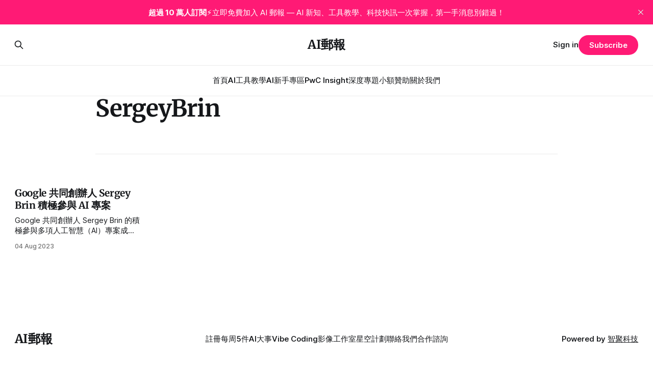

--- FILE ---
content_type: text/html; charset=utf-8
request_url: https://www.aiposthub.com/tag/sergeybrin/
body_size: 6482
content:
<!DOCTYPE html>
<html lang="en">
<head>

    <title>SergeyBrin - AI郵報</title>
    <meta charset="utf-8">
    <meta name="viewport" content="width=device-width, initial-scale=1.0">
    
    <link rel="preload" as="style" href="https://www.aiposthub.com/assets/built/screen.css?v=6066f6bbc3">
    <link rel="preload" as="script" href="https://www.aiposthub.com/assets/built/source.js?v=6066f6bbc3">
    
    <link rel="preload" as="font" type="font/woff2" href="https://www.aiposthub.com/assets/fonts/inter-roman.woff2?v=6066f6bbc3" crossorigin="anonymous">
<style>
    @font-face {
        font-family: "Inter";
        font-style: normal;
        font-weight: 100 900;
        font-display: optional;
        src: url(https://www.aiposthub.com/assets/fonts/inter-roman.woff2?v=6066f6bbc3) format("woff2");
        unicode-range: U+0000-00FF, U+0131, U+0152-0153, U+02BB-02BC, U+02C6, U+02DA, U+02DC, U+0304, U+0308, U+0329, U+2000-206F, U+2074, U+20AC, U+2122, U+2191, U+2193, U+2212, U+2215, U+FEFF, U+FFFD;
    }
</style>

    <link rel="stylesheet" type="text/css" href="https://www.aiposthub.com/assets/built/screen.css?v=6066f6bbc3">

    <style>
        :root {
            --background-color: #ffffff
        }
    </style>

    <script>
        /* The script for calculating the color contrast has been taken from
        https://gomakethings.com/dynamically-changing-the-text-color-based-on-background-color-contrast-with-vanilla-js/ */
        var accentColor = getComputedStyle(document.documentElement).getPropertyValue('--background-color');
        accentColor = accentColor.trim().slice(1);

        if (accentColor.length === 3) {
            accentColor = accentColor[0] + accentColor[0] + accentColor[1] + accentColor[1] + accentColor[2] + accentColor[2];
        }

        var r = parseInt(accentColor.substr(0, 2), 16);
        var g = parseInt(accentColor.substr(2, 2), 16);
        var b = parseInt(accentColor.substr(4, 2), 16);
        var yiq = ((r * 299) + (g * 587) + (b * 114)) / 1000;
        var textColor = (yiq >= 128) ? 'dark' : 'light';

        document.documentElement.className = `has-${textColor}-text`;
    </script>

    <link rel="icon" href="https://www.aiposthub.com/content/images/size/w256h256/2025/05/linkedin_profile_image.png" type="image/png">
    <link rel="canonical" href="https://www.aiposthub.com/tag/sergeybrin/">
    <meta name="referrer" content="no-referrer-when-downgrade">
    
    <meta property="og:site_name" content="AI郵報">
    <meta property="og:type" content="website">
    <meta property="og:title" content="SergeyBrin - AI郵報">
    <meta property="og:description" content="每日精選AI新聞、工具實測教學、技術趨勢與應用案例，讓你輕鬆掌握AI時代的知識與機會。">
    <meta property="og:url" content="https://www.aiposthub.com/tag/sergeybrin/">
    <meta property="og:image" content="https://www.aiposthub.com/content/images/2025/09/AI-POST-Make-Tech-Fun.-Make-Make-Knowledge-Flow.-Make-Al-for-Everyone.--2--1.png">
    <meta property="article:publisher" content="https://www.facebook.com/aiposthub">
    <meta name="twitter:card" content="summary_large_image">
    <meta name="twitter:title" content="SergeyBrin - AI郵報">
    <meta name="twitter:description" content="每日精選AI新聞、工具實測教學、技術趨勢與應用案例，讓你輕鬆掌握AI時代的知識與機會。">
    <meta name="twitter:url" content="https://www.aiposthub.com/tag/sergeybrin/">
    <meta name="twitter:image" content="https://www.aiposthub.com/content/images/2025/09/AI-POST-Make-Tech-Fun.-Make-Make-Knowledge-Flow.-Make-Al-for-Everyone.--2--1.png">
    <meta name="twitter:site" content="@aiposthub">
    <meta property="og:image:width" content="986">
    <meta property="og:image:height" content="555">
    
    <script type="application/ld+json">
{
    "@context": "https://schema.org",
    "@type": "Series",
    "publisher": {
        "@type": "Organization",
        "name": "AI郵報",
        "url": "https://www.aiposthub.com/",
        "logo": {
            "@type": "ImageObject",
            "url": "https://www.aiposthub.com/content/images/size/w256h256/2025/05/linkedin_profile_image.png",
            "width": 60,
            "height": 60
        }
    },
    "url": "https://www.aiposthub.com/tag/sergeybrin/",
    "name": "SergeyBrin",
    "mainEntityOfPage": "https://www.aiposthub.com/tag/sergeybrin/"
}
    </script>

    <meta name="generator" content="Ghost 6.16">
    <link rel="alternate" type="application/rss+xml" title="AI郵報" href="https://www.aiposthub.com/rss/">
    <script defer src="https://cdn.jsdelivr.net/ghost/portal@~2.58/umd/portal.min.js" data-i18n="true" data-ghost="https://www.aiposthub.com/" data-key="1f5dc5628ad7e12599ac1fc756" data-api="https://postx.ghost.io/ghost/api/content/" data-locale="en" crossorigin="anonymous"></script><style id="gh-members-styles">.gh-post-upgrade-cta-content,
.gh-post-upgrade-cta {
    display: flex;
    flex-direction: column;
    align-items: center;
    font-family: -apple-system, BlinkMacSystemFont, 'Segoe UI', Roboto, Oxygen, Ubuntu, Cantarell, 'Open Sans', 'Helvetica Neue', sans-serif;
    text-align: center;
    width: 100%;
    color: #ffffff;
    font-size: 16px;
}

.gh-post-upgrade-cta-content {
    border-radius: 8px;
    padding: 40px 4vw;
}

.gh-post-upgrade-cta h2 {
    color: #ffffff;
    font-size: 28px;
    letter-spacing: -0.2px;
    margin: 0;
    padding: 0;
}

.gh-post-upgrade-cta p {
    margin: 20px 0 0;
    padding: 0;
}

.gh-post-upgrade-cta small {
    font-size: 16px;
    letter-spacing: -0.2px;
}

.gh-post-upgrade-cta a {
    color: #ffffff;
    cursor: pointer;
    font-weight: 500;
    box-shadow: none;
    text-decoration: underline;
}

.gh-post-upgrade-cta a:hover {
    color: #ffffff;
    opacity: 0.8;
    box-shadow: none;
    text-decoration: underline;
}

.gh-post-upgrade-cta a.gh-btn {
    display: block;
    background: #ffffff;
    text-decoration: none;
    margin: 28px 0 0;
    padding: 8px 18px;
    border-radius: 4px;
    font-size: 16px;
    font-weight: 600;
}

.gh-post-upgrade-cta a.gh-btn:hover {
    opacity: 0.92;
}</style><script async src="https://js.stripe.com/v3/"></script>
    <script defer src="https://cdn.jsdelivr.net/ghost/sodo-search@~1.8/umd/sodo-search.min.js" data-key="1f5dc5628ad7e12599ac1fc756" data-styles="https://cdn.jsdelivr.net/ghost/sodo-search@~1.8/umd/main.css" data-sodo-search="https://postx.ghost.io/" data-locale="en" crossorigin="anonymous"></script>
    <script defer src="https://cdn.jsdelivr.net/ghost/announcement-bar@~1.1/umd/announcement-bar.min.js" data-announcement-bar="https://www.aiposthub.com/" data-api-url="https://www.aiposthub.com/members/api/announcement/" crossorigin="anonymous"></script>
    <link href="https://www.aiposthub.com/webmentions/receive/" rel="webmention">
    <script defer src="/public/cards.min.js?v=6066f6bbc3"></script>
    <link rel="stylesheet" type="text/css" href="/public/cards.min.css?v=6066f6bbc3">
    <script defer src="/public/comment-counts.min.js?v=6066f6bbc3" data-ghost-comments-counts-api="https://www.aiposthub.com/members/api/comments/counts/"></script>
    <script defer src="/public/member-attribution.min.js?v=6066f6bbc3"></script>
    <script defer src="/public/ghost-stats.min.js?v=6066f6bbc3" data-stringify-payload="false" data-datasource="analytics_events" data-storage="localStorage" data-host="https://www.aiposthub.com/.ghost/analytics/api/v1/page_hit"  tb_site_uuid="5e6189f0-c5e0-49a0-97b4-5eddd3f43c77" tb_post_uuid="undefined" tb_post_type="null" tb_member_uuid="undefined" tb_member_status="undefined"></script><style>:root {--ghost-accent-color: #FF1A75;}</style>
    <!-- Google tag (gtag.js) -->
<script async src="https://www.googletagmanager.com/gtag/js?id=G-6SEP33MD5T"></script>
<script>
  window.dataLayer = window.dataLayer || [];
  function gtag(){dataLayer.push(arguments);}
  gtag('js', new Date());

  gtag('config', 'G-6SEP33MD5T');
</script>

<!-- Meta Pixel Code -->
<script>
!function(f,b,e,v,n,t,s)
{if(f.fbq)return;n=f.fbq=function(){n.callMethod?
n.callMethod.apply(n,arguments):n.queue.push(arguments)};
if(!f._fbq)f._fbq=n;n.push=n;n.loaded=!0;n.version='2.0';
n.queue=[];t=b.createElement(e);t.async=!0;
t.src=v;s=b.getElementsByTagName(e)[0];
s.parentNode.insertBefore(t,s)}(window, document,'script',
'https://connect.facebook.net/en_US/fbevents.js');
fbq('init', '984972196046880');
fbq('track', 'PageView');
</script>
<noscript><img height="1" width="1" style="display:none"
src="https://www.facebook.com/tr?id=984972196046880&ev=PageView&noscript=1"
/></noscript>
<!-- End Meta Pixel Code -->
    <link rel="preconnect" href="https://fonts.bunny.net"><link rel="stylesheet" href="https://fonts.bunny.net/css?family=merriweather:300,700"><style>:root {--gh-font-heading: Merriweather;}</style>

</head>
<body class="tag-template tag-sergeybrin gh-font-heading-merriweather has-sans-title has-sans-body">

<div class="gh-viewport">
    
    <header id="gh-navigation" class="gh-navigation is-stacked gh-outer">
    <div class="gh-navigation-inner gh-inner">

        <div class="gh-navigation-brand">
            <a class="gh-navigation-logo is-title" href="https://www.aiposthub.com">
                    AI郵報
            </a>
            <button class="gh-search gh-icon-button" aria-label="Search this site" data-ghost-search>
    <svg xmlns="http://www.w3.org/2000/svg" fill="none" viewBox="0 0 24 24" stroke="currentColor" stroke-width="2" width="20" height="20"><path stroke-linecap="round" stroke-linejoin="round" d="M21 21l-6-6m2-5a7 7 0 11-14 0 7 7 0 0114 0z"></path></svg></button>            <button class="gh-burger gh-icon-button" aria-label="Menu">
                <svg xmlns="http://www.w3.org/2000/svg" width="24" height="24" fill="currentColor" viewBox="0 0 256 256"><path d="M224,128a8,8,0,0,1-8,8H40a8,8,0,0,1,0-16H216A8,8,0,0,1,224,128ZM40,72H216a8,8,0,0,0,0-16H40a8,8,0,0,0,0,16ZM216,184H40a8,8,0,0,0,0,16H216a8,8,0,0,0,0-16Z"></path></svg>                <svg xmlns="http://www.w3.org/2000/svg" width="24" height="24" fill="currentColor" viewBox="0 0 256 256"><path d="M205.66,194.34a8,8,0,0,1-11.32,11.32L128,139.31,61.66,205.66a8,8,0,0,1-11.32-11.32L116.69,128,50.34,61.66A8,8,0,0,1,61.66,50.34L128,116.69l66.34-66.35a8,8,0,0,1,11.32,11.32L139.31,128Z"></path></svg>            </button>
        </div>

        <nav class="gh-navigation-menu">
            <ul class="nav">
    <li class="nav-shou-ye"><a href="https://www.aiposthub.com/">首頁</a></li>
    <li class="nav-aigong-ju-jiao-xue"><a href="https://www.aiposthub.com/aipost-ai-tool-tutorials/">AI工具教學</a></li>
    <li class="nav-aixin-shou-zhuan-qu"><a href="https://www.aiposthub.com/ai-beginner-academy/">AI新手專區</a></li>
    <li class="nav-pwc-insight"><a href="https://www.aiposthub.com/pwc-insight-hub/">PwC Insight</a></li>
    <li class="nav-shen-du-zhuan-ti"><a href="https://www.aiposthub.com/aipost-deep-dive/">深度專題</a></li>
    <li class="nav-xiao-e-zan-zhu"><a href="https://www.aiposthub.com/#/portal/support">小額贊助</a></li>
    <li class="nav-guan-yu-wo-men"><a href="https://www.aiposthub.com/aboutaipost/">關於我們</a></li>
</ul>

        </nav>

        <div class="gh-navigation-actions">
                <button class="gh-search gh-icon-button" aria-label="Search this site" data-ghost-search>
    <svg xmlns="http://www.w3.org/2000/svg" fill="none" viewBox="0 0 24 24" stroke="currentColor" stroke-width="2" width="20" height="20"><path stroke-linecap="round" stroke-linejoin="round" d="M21 21l-6-6m2-5a7 7 0 11-14 0 7 7 0 0114 0z"></path></svg></button>                <div class="gh-navigation-members">
                            <a href="#/portal/signin" data-portal="signin">Sign in</a>
                                <a class="gh-button" href="#/portal/signup" data-portal="signup">Subscribe</a>
                </div>
        </div>

    </div>
</header>

    
<main class="gh-main gh-outer">

        <section class="gh-archive gh-inner">
            <div class="gh-archive-inner">
                <header class="gh-archive-wrapper">
                    <h1 class="gh-article-title is-title">SergeyBrin</h1>
                </header>
                            </div>
        </section>

    
<section class="gh-container is-grid gh-outer">
    <div class="gh-container-inner gh-inner">
        

        <main class="gh-main">
            <div class="gh-feed">



                        <article class="gh-card post tag-news tag-ai tag-aichallenges tag-aiposthub tag-aiprogress tag-airesearch tag-airevolution tag-ai-e5-b0-88-e6-a1-88 tag-ai-e6-8a-80-e8-a1-93 tag-ai-e6-96-b0-e8-81-9e tag-ai-e8-8f-af-e6-96-87-e9-83-b5-e5-a0-b1 tag-ai-e8-b6-a8-e5-8b-a2 tag-google tag-innovation tag-sergeybrin tag-taiwanai tag-techadvancements tag-techinnovation tag-e4-ba-ba-e5-b7-a5-e6-99-ba-e6-85-a7 tag-e4-ba-ba-e5-b7-a5-e6-99-ba-e6-85-a7-e6-88-b0-e7-95-a5 tag-e4-ba-ba-e5-b7-a5-e6-99-ba-e6-85-a7-e6-96-b0-e8-81-9e tag-e4-ba-ba-e5-b7-a5-e6-99-ba-e6-85-a7-e9-a0-98-e5-9f-9f tag-e4-ba-ba-e5-b7-a5-e6-99-ba-e8-83-bd tag-e5-85-a8-e7-90-83-e7-a7-91-e6-8a-80-e5-89-b5-e6-96-b0 tag-e5-89-b5-e6-96-b0-e7-99-bc-e5-b1-95 tag-e5-8f-b0-e7-81-a3-e7-a7-91-e6-8a-80-e7-99-bc-e5-b1-95 tag-e6-8a-80-e8-a1-93-e9-a0-98-e8-a2-96 tag-e7-a7-91-e6-8a-80 tag-e7-a7-91-e6-8a-80-e5-b7-a8-e6-93-98 tag-e8-87-aa-e5-8b-95-e9-a7-95-e9-a7-9b tag-e8-87-aa-e7-84-b6-e8-aa-9e-e8-a8-80-e8-99-95-e7-90-86 tag-e8-87-aa-e9-a7-95-e8-bb-8a tag-e8-b0-b7-e6-ad-8cbard tag-hash-migrated-1748532250780 tag-hash-wp-68387c1f0351dc001b5af33f tag-hash-wp-post-68387c1f0351dc001b5af341 tag-hash-import-2025-05-29-23-24">
    <a class="gh-card-link" href="/google--e5-85-b1-e5-90-8c-e5-89-b5-e8-be-a6-e4-ba-ba-sergey-brin--e7-a9-8d-e6-a5-b5-e5-8f-83-e8-88-87-ai--e5-b0-88-e6-a1-88/">
            <figure class="gh-card-image">
                <img
                    srcset="/content/images/size/w160/format/webp/2025/05/96eb79a0-2a0d-11ee-bbf7-fce63a1a8664.webp 160w,
                            /content/images/size/w320/format/webp/2025/05/96eb79a0-2a0d-11ee-bbf7-fce63a1a8664.webp 320w,
                            /content/images/size/w600/format/webp/2025/05/96eb79a0-2a0d-11ee-bbf7-fce63a1a8664.webp 600w,
                            /content/images/size/w960/format/webp/2025/05/96eb79a0-2a0d-11ee-bbf7-fce63a1a8664.webp 960w,
                            /content/images/size/w1200/format/webp/2025/05/96eb79a0-2a0d-11ee-bbf7-fce63a1a8664.webp 1200w,
                            /content/images/size/w2000/format/webp/2025/05/96eb79a0-2a0d-11ee-bbf7-fce63a1a8664.webp 2000w"
                    sizes="320px"
                    src="/content/images/size/w600/2025/05/96eb79a0-2a0d-11ee-bbf7-fce63a1a8664.webp"
                    alt="Google 共同創辦人 Sergey Brin 積極參與 AI 專案"
                    loading="lazy"
                >
            </figure>
        <div class="gh-card-wrapper">
                <p class="gh-card-tag">News</p>
            <h3 class="gh-card-title is-title">Google 共同創辦人 Sergey Brin 積極參與 AI 專案</h3>
                <p class="gh-card-excerpt is-body">Google 共同創辦人 Sergey Brin 的積極參與多項人工智慧（AI）專案成為矚目焦點，引發了廣泛關注。這位科技巨擘的參與被視為對 AI 領域的一大推動，並將對台灣的科技發展帶來深遠影響。起因是源自於微軟計劃將新版本的 ChatGPT 整合到其必應搜尋引擎中，這對谷歌是一種警訊。</p>
            <footer class="gh-card-meta">
<!--
             -->                    <time class="gh-card-date" datetime="2023-08-04">04 Aug 2023</time>
                <!--
         --></footer>
        </div>
    </a>
</article>

            </div>

        </main>


    </div>
</section>
</main>
    
    <footer class="gh-footer gh-outer">
    <div class="gh-footer-inner gh-inner">

        <div class="gh-footer-bar">
            <span class="gh-footer-logo is-title">
                    AI郵報
            </span>
            <nav class="gh-footer-menu">
                <ul class="nav">
    <li class="nav-zhu-ce"><a href="#/portal/">註冊</a></li>
    <li class="nav-mei-zhou-5jian-aida-shi"><a href="https://www.aiposthub.com/weekly-ai-news-top5/">每周5件AI大事</a></li>
    <li class="nav-vibe-coding"><a href="https://www.aiposthub.com/vibe-coding/">Vibe Coding</a></li>
    <li class="nav-ying-xiang-gong-zuo-shi"><a href="https://www.aiposthub.com/aipoststudioapplication/">影像工作室</a></li>
    <li class="nav-xing-kong-ji-hua"><a href="https://www.aiposthub.com/star-with-ai/">星空計劃</a></li>
    <li class="nav-lian-luo-wo-men"><a href="https://www.aiposthub.com/lian-luo-wo-men/">聯絡我們</a></li>
    <li class="nav-he-zuo-zi-xun"><a href="https://www.aiposthub.com/collaboration/">合作諮詢</a></li>
</ul>

            </nav>
            <div class="gh-footer-copyright">
                Powered by <a href="https://ghost.org/" target="_blank" rel="noopener">Ghost</a>
            </div>
        </div>

                <section class="gh-footer-signup">
                    <h2 class="gh-footer-signup-header is-title">
                        AI郵報
                    </h2>
                    <p class="gh-footer-signup-subhead is-body">
                        Make Tech Fun. Make Knowledge Flow. Make AI for Everyone.
                    </p>
                    <form class="gh-form" data-members-form>
    <input class="gh-form-input" id="footer-email" name="email" type="email" placeholder="jamie@example.com" required data-members-email>
    <button class="gh-button" type="submit" aria-label="Subscribe">
        <span><span>Subscribe</span> <svg xmlns="http://www.w3.org/2000/svg" width="32" height="32" fill="currentColor" viewBox="0 0 256 256"><path d="M224.49,136.49l-72,72a12,12,0,0,1-17-17L187,140H40a12,12,0,0,1,0-24H187L135.51,64.48a12,12,0,0,1,17-17l72,72A12,12,0,0,1,224.49,136.49Z"></path></svg></span>
        <svg xmlns="http://www.w3.org/2000/svg" height="24" width="24" viewBox="0 0 24 24">
    <g stroke-linecap="round" stroke-width="2" fill="currentColor" stroke="none" stroke-linejoin="round" class="nc-icon-wrapper">
        <g class="nc-loop-dots-4-24-icon-o">
            <circle cx="4" cy="12" r="3"></circle>
            <circle cx="12" cy="12" r="3"></circle>
            <circle cx="20" cy="12" r="3"></circle>
        </g>
        <style data-cap="butt">
            .nc-loop-dots-4-24-icon-o{--animation-duration:0.8s}
            .nc-loop-dots-4-24-icon-o *{opacity:.4;transform:scale(.75);animation:nc-loop-dots-4-anim var(--animation-duration) infinite}
            .nc-loop-dots-4-24-icon-o :nth-child(1){transform-origin:4px 12px;animation-delay:-.3s;animation-delay:calc(var(--animation-duration)/-2.666)}
            .nc-loop-dots-4-24-icon-o :nth-child(2){transform-origin:12px 12px;animation-delay:-.15s;animation-delay:calc(var(--animation-duration)/-5.333)}
            .nc-loop-dots-4-24-icon-o :nth-child(3){transform-origin:20px 12px}
            @keyframes nc-loop-dots-4-anim{0%,100%{opacity:.4;transform:scale(.75)}50%{opacity:1;transform:scale(1)}}
        </style>
    </g>
</svg>        <svg class="checkmark" xmlns="http://www.w3.org/2000/svg" viewBox="0 0 52 52">
    <path class="checkmark__check" fill="none" d="M14.1 27.2l7.1 7.2 16.7-16.8"/>
    <style>
        .checkmark {
            width: 40px;
            height: 40px;
            display: block;
            stroke-width: 2.5;
            stroke: currentColor;
            stroke-miterlimit: 10;
        }

        .checkmark__check {
            transform-origin: 50% 50%;
            stroke-dasharray: 48;
            stroke-dashoffset: 48;
            animation: stroke .3s cubic-bezier(0.650, 0.000, 0.450, 1.000) forwards;
        }

        @keyframes stroke {
            100% { stroke-dashoffset: 0; }
        }
    </style>
</svg>    </button>
    <p data-members-error></p>
</form>                </section>

    </div>
</footer>    
</div>


<script src="https://www.aiposthub.com/assets/built/source.js?v=6066f6bbc3"></script>

<script>
  window.addEventListener('DOMContentLoaded', () => {
    const poweredBy = document.querySelector('a[href="https://ghost.org/"]');
    if (poweredBy) {
      poweredBy.href = "https://bizwitcher.com"; // 你公司的網址
      poweredBy.textContent = "智聚科技";
      poweredBy.target = "_blank";
      poweredBy.rel = "noopener";
    }
  });
</script>

</body>
</html>
